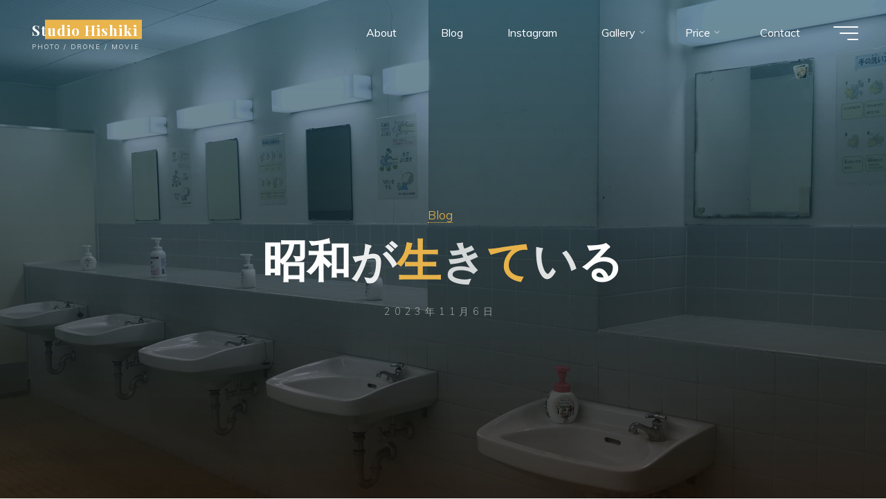

--- FILE ---
content_type: text/html; charset=UTF-8
request_url: https://studio-hishiki.com/2023/11/06/%E6%98%AD%E5%92%8C%E3%81%8C%E7%94%9F%E3%81%8D%E3%81%A6%E3%81%84%E3%82%8B/
body_size: 18997
content:
<!DOCTYPE html><html lang="ja"><head><meta name="viewport" content="width=device-width, user-scalable=yes, initial-scale=1.0"><meta http-equiv="X-UA-Compatible" content="IE=edge" /><meta charset="UTF-8"><link rel="profile" href="http://gmpg.org/xfn/11"><title>昭和が生きている &#8211; Studio Hishiki</title><meta name='robots' content='max-image-preview:large' />  <script defer id="google_gtagjs-js-consent-mode-data-layer" src="[data-uri]"></script> <link rel='dns-prefetch' href='//webfonts.sakura.ne.jp' /><link rel='dns-prefetch' href='//www.googletagmanager.com' /><link rel='dns-prefetch' href='//fonts.googleapis.com' /><link rel="alternate" type="application/rss+xml" title="Studio Hishiki &raquo; フィード" href="https://studio-hishiki.com/feed/" /><link rel="alternate" type="application/rss+xml" title="Studio Hishiki &raquo; コメントフィード" href="https://studio-hishiki.com/comments/feed/" /><link rel="alternate" title="oEmbed (JSON)" type="application/json+oembed" href="https://studio-hishiki.com/wp-json/oembed/1.0/embed?url=https%3A%2F%2Fstudio-hishiki.com%2F2023%2F11%2F06%2F%25e6%2598%25ad%25e5%2592%258c%25e3%2581%258c%25e7%2594%259f%25e3%2581%258d%25e3%2581%25a6%25e3%2581%2584%25e3%2582%258b%2F" /><link rel="alternate" title="oEmbed (XML)" type="text/xml+oembed" href="https://studio-hishiki.com/wp-json/oembed/1.0/embed?url=https%3A%2F%2Fstudio-hishiki.com%2F2023%2F11%2F06%2F%25e6%2598%25ad%25e5%2592%258c%25e3%2581%258c%25e7%2594%259f%25e3%2581%258d%25e3%2581%25a6%25e3%2581%2584%25e3%2582%258b%2F&#038;format=xml" /><style id='wp-img-auto-sizes-contain-inline-css'>img:is([sizes=auto i],[sizes^="auto," i]){contain-intrinsic-size:3000px 1500px}
/*# sourceURL=wp-img-auto-sizes-contain-inline-css */</style><style id='wp-emoji-styles-inline-css'>img.wp-smiley, img.emoji {
		display: inline !important;
		border: none !important;
		box-shadow: none !important;
		height: 1em !important;
		width: 1em !important;
		margin: 0 0.07em !important;
		vertical-align: -0.1em !important;
		background: none !important;
		padding: 0 !important;
	}
/*# sourceURL=wp-emoji-styles-inline-css */</style><style id='wp-block-library-inline-css'>:root{--wp-block-synced-color:#7a00df;--wp-block-synced-color--rgb:122,0,223;--wp-bound-block-color:var(--wp-block-synced-color);--wp-editor-canvas-background:#ddd;--wp-admin-theme-color:#007cba;--wp-admin-theme-color--rgb:0,124,186;--wp-admin-theme-color-darker-10:#006ba1;--wp-admin-theme-color-darker-10--rgb:0,107,160.5;--wp-admin-theme-color-darker-20:#005a87;--wp-admin-theme-color-darker-20--rgb:0,90,135;--wp-admin-border-width-focus:2px}@media (min-resolution:192dpi){:root{--wp-admin-border-width-focus:1.5px}}.wp-element-button{cursor:pointer}:root .has-very-light-gray-background-color{background-color:#eee}:root .has-very-dark-gray-background-color{background-color:#313131}:root .has-very-light-gray-color{color:#eee}:root .has-very-dark-gray-color{color:#313131}:root .has-vivid-green-cyan-to-vivid-cyan-blue-gradient-background{background:linear-gradient(135deg,#00d084,#0693e3)}:root .has-purple-crush-gradient-background{background:linear-gradient(135deg,#34e2e4,#4721fb 50%,#ab1dfe)}:root .has-hazy-dawn-gradient-background{background:linear-gradient(135deg,#faaca8,#dad0ec)}:root .has-subdued-olive-gradient-background{background:linear-gradient(135deg,#fafae1,#67a671)}:root .has-atomic-cream-gradient-background{background:linear-gradient(135deg,#fdd79a,#004a59)}:root .has-nightshade-gradient-background{background:linear-gradient(135deg,#330968,#31cdcf)}:root .has-midnight-gradient-background{background:linear-gradient(135deg,#020381,#2874fc)}:root{--wp--preset--font-size--normal:16px;--wp--preset--font-size--huge:42px}.has-regular-font-size{font-size:1em}.has-larger-font-size{font-size:2.625em}.has-normal-font-size{font-size:var(--wp--preset--font-size--normal)}.has-huge-font-size{font-size:var(--wp--preset--font-size--huge)}.has-text-align-center{text-align:center}.has-text-align-left{text-align:left}.has-text-align-right{text-align:right}.has-fit-text{white-space:nowrap!important}#end-resizable-editor-section{display:none}.aligncenter{clear:both}.items-justified-left{justify-content:flex-start}.items-justified-center{justify-content:center}.items-justified-right{justify-content:flex-end}.items-justified-space-between{justify-content:space-between}.screen-reader-text{border:0;clip-path:inset(50%);height:1px;margin:-1px;overflow:hidden;padding:0;position:absolute;width:1px;word-wrap:normal!important}.screen-reader-text:focus{background-color:#ddd;clip-path:none;color:#444;display:block;font-size:1em;height:auto;left:5px;line-height:normal;padding:15px 23px 14px;text-decoration:none;top:5px;width:auto;z-index:100000}html :where(.has-border-color){border-style:solid}html :where([style*=border-top-color]){border-top-style:solid}html :where([style*=border-right-color]){border-right-style:solid}html :where([style*=border-bottom-color]){border-bottom-style:solid}html :where([style*=border-left-color]){border-left-style:solid}html :where([style*=border-width]){border-style:solid}html :where([style*=border-top-width]){border-top-style:solid}html :where([style*=border-right-width]){border-right-style:solid}html :where([style*=border-bottom-width]){border-bottom-style:solid}html :where([style*=border-left-width]){border-left-style:solid}html :where(img[class*=wp-image-]){height:auto;max-width:100%}:where(figure){margin:0 0 1em}html :where(.is-position-sticky){--wp-admin--admin-bar--position-offset:var(--wp-admin--admin-bar--height,0px)}@media screen and (max-width:600px){html :where(.is-position-sticky){--wp-admin--admin-bar--position-offset:0px}}

/*# sourceURL=wp-block-library-inline-css */</style><style id='global-styles-inline-css'>:root{--wp--preset--aspect-ratio--square: 1;--wp--preset--aspect-ratio--4-3: 4/3;--wp--preset--aspect-ratio--3-4: 3/4;--wp--preset--aspect-ratio--3-2: 3/2;--wp--preset--aspect-ratio--2-3: 2/3;--wp--preset--aspect-ratio--16-9: 16/9;--wp--preset--aspect-ratio--9-16: 9/16;--wp--preset--color--black: #000000;--wp--preset--color--cyan-bluish-gray: #abb8c3;--wp--preset--color--white: #ffffff;--wp--preset--color--pale-pink: #f78da7;--wp--preset--color--vivid-red: #cf2e2e;--wp--preset--color--luminous-vivid-orange: #ff6900;--wp--preset--color--luminous-vivid-amber: #fcb900;--wp--preset--color--light-green-cyan: #7bdcb5;--wp--preset--color--vivid-green-cyan: #00d084;--wp--preset--color--pale-cyan-blue: #8ed1fc;--wp--preset--color--vivid-cyan-blue: #0693e3;--wp--preset--color--vivid-purple: #9b51e0;--wp--preset--color--accent-1: #E9B44C;--wp--preset--color--accent-2: #0F8B8D;--wp--preset--color--headings: #162521;--wp--preset--color--sitetext: #707070;--wp--preset--color--sitebg: #FFFFFF;--wp--preset--gradient--vivid-cyan-blue-to-vivid-purple: linear-gradient(135deg,rgb(6,147,227) 0%,rgb(155,81,224) 100%);--wp--preset--gradient--light-green-cyan-to-vivid-green-cyan: linear-gradient(135deg,rgb(122,220,180) 0%,rgb(0,208,130) 100%);--wp--preset--gradient--luminous-vivid-amber-to-luminous-vivid-orange: linear-gradient(135deg,rgb(252,185,0) 0%,rgb(255,105,0) 100%);--wp--preset--gradient--luminous-vivid-orange-to-vivid-red: linear-gradient(135deg,rgb(255,105,0) 0%,rgb(207,46,46) 100%);--wp--preset--gradient--very-light-gray-to-cyan-bluish-gray: linear-gradient(135deg,rgb(238,238,238) 0%,rgb(169,184,195) 100%);--wp--preset--gradient--cool-to-warm-spectrum: linear-gradient(135deg,rgb(74,234,220) 0%,rgb(151,120,209) 20%,rgb(207,42,186) 40%,rgb(238,44,130) 60%,rgb(251,105,98) 80%,rgb(254,248,76) 100%);--wp--preset--gradient--blush-light-purple: linear-gradient(135deg,rgb(255,206,236) 0%,rgb(152,150,240) 100%);--wp--preset--gradient--blush-bordeaux: linear-gradient(135deg,rgb(254,205,165) 0%,rgb(254,45,45) 50%,rgb(107,0,62) 100%);--wp--preset--gradient--luminous-dusk: linear-gradient(135deg,rgb(255,203,112) 0%,rgb(199,81,192) 50%,rgb(65,88,208) 100%);--wp--preset--gradient--pale-ocean: linear-gradient(135deg,rgb(255,245,203) 0%,rgb(182,227,212) 50%,rgb(51,167,181) 100%);--wp--preset--gradient--electric-grass: linear-gradient(135deg,rgb(202,248,128) 0%,rgb(113,206,126) 100%);--wp--preset--gradient--midnight: linear-gradient(135deg,rgb(2,3,129) 0%,rgb(40,116,252) 100%);--wp--preset--font-size--small: 10px;--wp--preset--font-size--medium: 20px;--wp--preset--font-size--large: 25px;--wp--preset--font-size--x-large: 42px;--wp--preset--font-size--normal: 16px;--wp--preset--font-size--larger: 40px;--wp--preset--spacing--20: 0.44rem;--wp--preset--spacing--30: 0.67rem;--wp--preset--spacing--40: 1rem;--wp--preset--spacing--50: 1.5rem;--wp--preset--spacing--60: 2.25rem;--wp--preset--spacing--70: 3.38rem;--wp--preset--spacing--80: 5.06rem;--wp--preset--shadow--natural: 6px 6px 9px rgba(0, 0, 0, 0.2);--wp--preset--shadow--deep: 12px 12px 50px rgba(0, 0, 0, 0.4);--wp--preset--shadow--sharp: 6px 6px 0px rgba(0, 0, 0, 0.2);--wp--preset--shadow--outlined: 6px 6px 0px -3px rgb(255, 255, 255), 6px 6px rgb(0, 0, 0);--wp--preset--shadow--crisp: 6px 6px 0px rgb(0, 0, 0);}:where(.is-layout-flex){gap: 0.5em;}:where(.is-layout-grid){gap: 0.5em;}body .is-layout-flex{display: flex;}.is-layout-flex{flex-wrap: wrap;align-items: center;}.is-layout-flex > :is(*, div){margin: 0;}body .is-layout-grid{display: grid;}.is-layout-grid > :is(*, div){margin: 0;}:where(.wp-block-columns.is-layout-flex){gap: 2em;}:where(.wp-block-columns.is-layout-grid){gap: 2em;}:where(.wp-block-post-template.is-layout-flex){gap: 1.25em;}:where(.wp-block-post-template.is-layout-grid){gap: 1.25em;}.has-black-color{color: var(--wp--preset--color--black) !important;}.has-cyan-bluish-gray-color{color: var(--wp--preset--color--cyan-bluish-gray) !important;}.has-white-color{color: var(--wp--preset--color--white) !important;}.has-pale-pink-color{color: var(--wp--preset--color--pale-pink) !important;}.has-vivid-red-color{color: var(--wp--preset--color--vivid-red) !important;}.has-luminous-vivid-orange-color{color: var(--wp--preset--color--luminous-vivid-orange) !important;}.has-luminous-vivid-amber-color{color: var(--wp--preset--color--luminous-vivid-amber) !important;}.has-light-green-cyan-color{color: var(--wp--preset--color--light-green-cyan) !important;}.has-vivid-green-cyan-color{color: var(--wp--preset--color--vivid-green-cyan) !important;}.has-pale-cyan-blue-color{color: var(--wp--preset--color--pale-cyan-blue) !important;}.has-vivid-cyan-blue-color{color: var(--wp--preset--color--vivid-cyan-blue) !important;}.has-vivid-purple-color{color: var(--wp--preset--color--vivid-purple) !important;}.has-black-background-color{background-color: var(--wp--preset--color--black) !important;}.has-cyan-bluish-gray-background-color{background-color: var(--wp--preset--color--cyan-bluish-gray) !important;}.has-white-background-color{background-color: var(--wp--preset--color--white) !important;}.has-pale-pink-background-color{background-color: var(--wp--preset--color--pale-pink) !important;}.has-vivid-red-background-color{background-color: var(--wp--preset--color--vivid-red) !important;}.has-luminous-vivid-orange-background-color{background-color: var(--wp--preset--color--luminous-vivid-orange) !important;}.has-luminous-vivid-amber-background-color{background-color: var(--wp--preset--color--luminous-vivid-amber) !important;}.has-light-green-cyan-background-color{background-color: var(--wp--preset--color--light-green-cyan) !important;}.has-vivid-green-cyan-background-color{background-color: var(--wp--preset--color--vivid-green-cyan) !important;}.has-pale-cyan-blue-background-color{background-color: var(--wp--preset--color--pale-cyan-blue) !important;}.has-vivid-cyan-blue-background-color{background-color: var(--wp--preset--color--vivid-cyan-blue) !important;}.has-vivid-purple-background-color{background-color: var(--wp--preset--color--vivid-purple) !important;}.has-black-border-color{border-color: var(--wp--preset--color--black) !important;}.has-cyan-bluish-gray-border-color{border-color: var(--wp--preset--color--cyan-bluish-gray) !important;}.has-white-border-color{border-color: var(--wp--preset--color--white) !important;}.has-pale-pink-border-color{border-color: var(--wp--preset--color--pale-pink) !important;}.has-vivid-red-border-color{border-color: var(--wp--preset--color--vivid-red) !important;}.has-luminous-vivid-orange-border-color{border-color: var(--wp--preset--color--luminous-vivid-orange) !important;}.has-luminous-vivid-amber-border-color{border-color: var(--wp--preset--color--luminous-vivid-amber) !important;}.has-light-green-cyan-border-color{border-color: var(--wp--preset--color--light-green-cyan) !important;}.has-vivid-green-cyan-border-color{border-color: var(--wp--preset--color--vivid-green-cyan) !important;}.has-pale-cyan-blue-border-color{border-color: var(--wp--preset--color--pale-cyan-blue) !important;}.has-vivid-cyan-blue-border-color{border-color: var(--wp--preset--color--vivid-cyan-blue) !important;}.has-vivid-purple-border-color{border-color: var(--wp--preset--color--vivid-purple) !important;}.has-vivid-cyan-blue-to-vivid-purple-gradient-background{background: var(--wp--preset--gradient--vivid-cyan-blue-to-vivid-purple) !important;}.has-light-green-cyan-to-vivid-green-cyan-gradient-background{background: var(--wp--preset--gradient--light-green-cyan-to-vivid-green-cyan) !important;}.has-luminous-vivid-amber-to-luminous-vivid-orange-gradient-background{background: var(--wp--preset--gradient--luminous-vivid-amber-to-luminous-vivid-orange) !important;}.has-luminous-vivid-orange-to-vivid-red-gradient-background{background: var(--wp--preset--gradient--luminous-vivid-orange-to-vivid-red) !important;}.has-very-light-gray-to-cyan-bluish-gray-gradient-background{background: var(--wp--preset--gradient--very-light-gray-to-cyan-bluish-gray) !important;}.has-cool-to-warm-spectrum-gradient-background{background: var(--wp--preset--gradient--cool-to-warm-spectrum) !important;}.has-blush-light-purple-gradient-background{background: var(--wp--preset--gradient--blush-light-purple) !important;}.has-blush-bordeaux-gradient-background{background: var(--wp--preset--gradient--blush-bordeaux) !important;}.has-luminous-dusk-gradient-background{background: var(--wp--preset--gradient--luminous-dusk) !important;}.has-pale-ocean-gradient-background{background: var(--wp--preset--gradient--pale-ocean) !important;}.has-electric-grass-gradient-background{background: var(--wp--preset--gradient--electric-grass) !important;}.has-midnight-gradient-background{background: var(--wp--preset--gradient--midnight) !important;}.has-small-font-size{font-size: var(--wp--preset--font-size--small) !important;}.has-medium-font-size{font-size: var(--wp--preset--font-size--medium) !important;}.has-large-font-size{font-size: var(--wp--preset--font-size--large) !important;}.has-x-large-font-size{font-size: var(--wp--preset--font-size--x-large) !important;}
/*# sourceURL=global-styles-inline-css */</style><style id='classic-theme-styles-inline-css'>/*! This file is auto-generated */
.wp-block-button__link{color:#fff;background-color:#32373c;border-radius:9999px;box-shadow:none;text-decoration:none;padding:calc(.667em + 2px) calc(1.333em + 2px);font-size:1.125em}.wp-block-file__button{background:#32373c;color:#fff;text-decoration:none}
/*# sourceURL=/wp-includes/css/classic-themes.min.css */</style><link rel='stylesheet' id='sass-basis-core-css' href='https://studio-hishiki.com/wp/wp-content/cache/autoptimize/autoptimize_single_c683dc0ea852d5dcd34317b8c047bd94.php?ver=1763743901' media='all' /><link rel='stylesheet' id='snow-monkey-editor-css' href='https://studio-hishiki.com/wp/wp-content/cache/autoptimize/autoptimize_single_ffea22b183f609dcb46fb1cd99fd05d0.php?ver=1763743901' media='all' /><link rel='stylesheet' id='snow-monkey-editor@front-css' href='https://studio-hishiki.com/wp/wp-content/cache/autoptimize/autoptimize_single_b29268ef78bedd3072b0c878e7200e72.php?ver=1763743901' media='all' /><link rel='stylesheet' id='snow-monkey-editor@view-css' href='https://studio-hishiki.com/wp/wp-content/cache/autoptimize/autoptimize_single_5409102eba7a2c43161079f243069160.php?ver=1763743901' media='all' /><link rel='stylesheet' id='bravada-themefonts-css' href='https://studio-hishiki.com/wp/wp-content/cache/autoptimize/autoptimize_single_88d9c8a5e67d04fc537d762e8b0b5ebb.php?ver=1.2.0' media='all' /><link rel='stylesheet' id='bravada-googlefonts-css' href='//fonts.googleapis.com/css?family=Muli%3A%7CPlayfair+Display%3A%7CMuli%3A100%2C200%2C300%2C400%2C500%2C600%2C700%2C800%2C900%7CPlayfair+Display%3A700&#038;ver=1.2.0' media='all' /><link rel='stylesheet' id='bravada-main-css' href='https://studio-hishiki.com/wp/wp-content/cache/autoptimize/autoptimize_single_0bea1d85aed8886f313a8494cce197d1.php?ver=1.2.0' media='all' /><style id='bravada-main-inline-css'>body:not(.bravada-landing-page) #container, #colophon-inside, .footer-inside, #breadcrumbs-container-inside { margin: 0 auto; max-width: 1240px; } body:not(.bravada-landing-page) #container { max-width: calc( 1240px - 4em ); } #primary { width: 320px; } #secondary { width: 300px; } #container.one-column .main { width: 100%; } #container.two-columns-right #secondary { float: right; } #container.two-columns-right .main, .two-columns-right #breadcrumbs { width: calc( 100% - 300px ); float: left; } #container.two-columns-left #primary { float: left; } #container.two-columns-left .main, .two-columns-left #breadcrumbs { width: calc( 100% - 320px ); float: right; } #container.three-columns-right #primary, #container.three-columns-left #primary, #container.three-columns-sided #primary { float: left; } #container.three-columns-right #secondary, #container.three-columns-left #secondary, #container.three-columns-sided #secondary { float: left; } #container.three-columns-right #primary, #container.three-columns-left #secondary { margin-left: 0%; margin-right: 0%; } #container.three-columns-right .main, .three-columns-right #breadcrumbs { width: calc( 100% - 620px ); float: left; } #container.three-columns-left .main, .three-columns-left #breadcrumbs { width: calc( 100% - 620px ); float: right; } #container.three-columns-sided #secondary { float: right; } #container.three-columns-sided .main, .three-columns-sided #breadcrumbs { width: calc( 100% - 620px ); float: right; } .three-columns-sided #breadcrumbs { margin: 0 calc( 0% + 300px ) 0 -1920px; } html { font-family: Muli; font-size: 16px; font-weight: 400; line-height: 1.8; ; } #site-title { font-family: Playfair Display; font-size: 1.3em; font-weight: 700; } #site-text { ; } nav#mobile-menu #mobile-nav a { font-family: Playfair Display; font-size: 2.5em; font-weight: 700; font-size: clamp(1.3rem, 5vw, 2.5em); ; } nav#mobile-menu #mobile-nav ul.sub-menu a { font-size: clamp(1.1rem, 4vw, 2em); } nav#mobile-menu input[type=search] { font-family: Playfair Display; } .widget-title, #comments-title, #reply-title, .related-posts .related-main-title, .main .author-info .page-title { font-family: Playfair Display; font-size: 1.2em; font-weight: 700; line-height: 2; margin-bottom: 0.5em; ; } .widget-title::after, #comments-title::after, #reply-title::after, .related-posts .related-main-title::after { margin-bottom: 0.5em; } .widget-container { font-family: Muli; font-size: 1em; font-weight: 400; } .widget-container ul li { line-height: 1.8; ; } .entry-title, .main .page-title { font-family: Playfair Display; font-size: 1.7em; font-weight: 700; ; } body:not(.single) .entry-meta > span { font-family: Muli; font-size: 1em; font-weight: 300; ; } /* single post titles/metas */ #header-page-title .entry-title, .singular-title, .lp-staticslider .staticslider-caption-title, .seriousslider-theme .seriousslider-caption-title { font-family: Playfair Display; font-size: 5em; font-weight: 700; font-size: clamp(2.5em, 5vw, 5em ); line-height: 1.3; ; } .single .entry-meta > span { font-family: Muli; font-size: 1.1em; font-weight: 300; ; } h1 { font-size: 2.33em; } h2 { font-size: 2.06em; } h3 { font-size: 1.79em; } h4 { font-size: 1.52em; } h5 { font-size: 1.25em; } h6 { font-size: 0.98em; } h1, h2, h3, h4 { font-family: Playfair Display; font-weight: 700; ; } .entry-content h1, .entry-summary h1, .entry-content h2, .entry-summary h2, .entry-content h3, .entry-summary h3, .entry-content h4, .entry-summary h4, .entry-content h5, .entry-summary h5, .entry-content h6, .entry-summary h6 { line-height: 1.2; margin-bottom: 0.5em; } .lp-section-header .lp-section-desc, .lp-box-title, .lp-tt-title, #nav-fixed a + a, #nav-below span, .lp-blocks.lp-blocks1 .lp-block .lp-block-readmore { font-family: Playfair Display; } .lp-section-header .lp-section-title { font-family: Muli; } blockquote cite { font-family: Muli; } :root { --bravada-accent-1: #E9B44C; --bravada-accent-2: #0F8B8D; } .bravada-accent-1 { color: #E9B44C; } .bravada-accent-2 { color: #0F8B8D; } .bravada-accent-1-bg { background-color: #E9B44C; } .bravada-accent-2-bg { background-color: #0F8B8D; } body { color: #707070; background-color: #F3F7F6; } .lp-staticslider .staticslider-caption-text a { color: #FFFFFF; } #site-header-main, .menu-search-animated .searchform input[type="search"], #access .menu-search-animated .searchform, .site-header-bottom-fixed, .bravada-over-menu .site-header-bottom.header-fixed .site-header-bottom-fixed { background-color: #FFFFFF; } .bravada-over-menu .site-header-bottom-fixed { background: transparent; } .bravada-over-menu .header-fixed.site-header-bottom #site-title a, .bravada-over-menu .header-fixed.site-header-bottom #site-description { color: #E9B44C; } .bravada-over-menu #site-title a, .bravada-over-menu #site-description, .bravada-over-menu #access > div > ul > li, .bravada-over-menu #access > div > ul > li > a, .bravada-over-menu .site-header-bottom:not(.header-fixed) #nav-toggle, #breadcrumbs-container span, #breadcrumbs-container a, #breadcrumbs-container i { color: #FFFFFF; } #bmobile #site-title a { color: #E9B44C; } #site-title a::before { background: #E9B44C; } body:not(.bravada-over-menu) .site-header-bottom #site-title a::before, .bravada-over-menu .header-fixed.site-header-bottom #site-title a::before { background: #0F8B8D; } body:not(.bravada-over-menu) .site-header-bottom #site-title a:hover { color: #E9B44C; } #site-title a:hover::before { background: #0F8B8D; } #access > div > ul > li, #access > div > ul > li > a, .bravada-over-menu .header-fixed.site-header-bottom #access > div > ul > li:not([class*='current']), .bravada-over-menu .header-fixed.site-header-bottom #access > div > ul > li:not([class*='current']) > a { color: #444444; } .hamburger span { background-color: #444444; } #mobile-menu, nav#mobile-menu #mobile-nav a { color: #FFFFFF; } nav#mobile-menu #mobile-nav > li.current_page_item > a, nav#mobile-menu #mobile-nav > li.current-menu-item > a, nav#mobile-menu #mobile-nav > li.current_page_ancestor > a, nav#mobile-menu #mobile-nav > li.current-menu-ancestor > a, nav#mobile-menu #mobile-nav a:hover { color: #E9B44C; } nav#mobile-menu { color: #FFFFFF; background-color: #066664; } #mobile-nav .searchform input[type="search"] { border-color: #FFFFFF; } .burgermenu-active.bravada-over-menu .site-header-bottom.header-fixed .site-header-bottom-fixed { background-color: transparent; } .burgermenu-active.bravada-over-menu .site-header-bottom .hamburger span { background-color: #FFFFFF; } .bravada-over-menu:not(.burgermenu-active) .site-header-bottom:not(.header-fixed) .hamburger span { background-color: #FFFFFF; } .bravada-over-menu .header-fixed.site-header-bottom .side-section-element.widget_cryout_socials a:hover::before, .side-section-element.widget_cryout_socials a:hover::before { color: #FFFFFF; } #access ul.sub-menu li a, #access ul.children li a, .topmenu ul li a { color: #FFFFFF; } #access ul.sub-menu li a, #access ul.children li a { background-color: #066664; } #access ul.sub-menu li a:hover, #access ul.children li a:hover { color: #E9B44C; } #access > div > ul > li.current_page_item > a, #access > div > ul > li.current-menu-item > a, #access > div > ul > li.current_page_ancestor > a, #access > div > ul > li.current-menu-ancestor > a, .bravada-over-menu .header-fixed.site-header-bottom #access > div > ul > li > a { color: #e9b44c; } #access ul.children > li.current_page_item > a, #access ul.sub-menu > li.current-menu-item > a, #access ul.children > li.current_page_ancestor > a, #access ul.sub-menu > li.current-menu-ancestor > a { opacity: 0.95; } #access > div > ul ul > li a:not(:only-child)::after { border-left-color: #066664; } #access > div > ul > li > ul::before { border-bottom-color: #066664; } #access ul li.special1 > a { background-color: #f0f0f0; } #access ul li.special2 > a { background-color: #444444; color: #FFFFFF; } #access ul li.accent1 > a { background-color: #E9B44C; color: #FFFFFF; } #access ul li.accent2 > a { background-color: #0F8B8D; color: #FFFFFF; } #access ul li.accent1 > a:hover, #access ul li.accent2 > a:hover { color: #FFFFFF; } #access > div > ul > li.accent1 > a > span::before, #access > div > ul > li.accent2 > a > span::before { background-color: #FFFFFF; } article.hentry, body:not(.blog):not(.page-template-template-blog):not(.archive):not(.search) #container:not(.bravada-landing-page) .main, body.bravada-boxed-layout:not(.bravada-landing-page) #container { background-color: #FFFFFF; } .pagination span { color: #0F8B8D; } .pagination a:hover { background-color: #E9B44C; color: #FFFFFF; } #header-overlay, .lp-staticslider::after, .seriousslider-theme .item::after { background-color: #08415c; background: -webkit-linear-gradient( 90deg, #08415c 0%, #1c110a 100%); background: linear-gradient( 180deg, #08415c 0%, #1c110a 100%); opacity: 0.6; pointer-events: none; } #header-page-title #header-page-title-inside, #header-page-title .entry-title, #header-page-title .entry-meta span, #header-page-title .entry-meta a, #header-page-title .entry-meta time, #header-page-title .entry-meta .icon-metas::before, #header-page-title .byline, #header-page-title #breadcrumbs-nav, .lp-staticslider .staticslider-caption-inside, .seriousslider-theme .seriousslider-caption-inside { color: #FFFFFF; } #colophon, #footer { background-color: #1e3231; color: #DBDBDB; } .post-thumbnail-container .featured-image-overlay::before { background-color: #E9B44C; background: -webkit-gradient(linear, left top, left bottom, from(#E9B44C), to(#0F8B8D)); background: linear-gradient(to bottom, #E9B44C, #0F8B8D); } .post-thumbnail-container .featured-image-overlay::after { background-color: #E9B44C; background: -webkit-gradient(linear, left top, left bottom, from(#E9B44C), to(#0F8B8D)); background: linear-gradient(to bottom, #0F8B8D, #E9B44C); } .main #content-masonry .post-thumbnail-container:hover + .entry-after-image .entry-title a { color: #E9B44C; } @media (max-width: 720px) { .bravada-magazine-one .main #content-masonry .post-thumbnail-container + .entry-after-image { background-color: #FFFFFF; } } .entry-title a:active, .entry-title a:hover { color: #E9B44C; } span.entry-format { color: #E9B44C; } .main #content-masonry .format-link .entry-content a { background-color: #E9B44C; color: #FFFFFF; } .main #content-masonry .format-link::after { color: #FFFFFF; } .cryout article.hentry.format-image, .cryout article.hentry.format-audio, .cryout article.hentry.format-video { background-color: #ffffff; } .format-aside, .format-quote { border-color: #eeeeee; } .single .author-info { border-color: #eeeeee; } .entry-content h5, .entry-content h6, .lp-text-content h5, .lp-text-content h6 { color: #0F8B8D; } .entry-content blockquote::before, .entry-content blockquote::after { color: rgba(112,112,112,0.2); } .entry-content h1, .entry-content h2, .entry-content h3, .entry-content h4, .lp-text-content h1, .lp-text-content h2, .lp-text-content h3, .lp-text-content h4 { color: #162521; } .entry-title, .page-title { color: #162521; } a { color: #E9B44C; } a:hover, .widget-area a, .entry-meta span a:hover, .comments-link a { color: #0F8B8D; } .comments-link a:hover, .widget-area a:hover { color: #E9B44C; } .socials a::before, .socials a:hover::before { color: #E9B44C; } .socials a::after, .socials a:hover::after { color: #0F8B8D; } .bravada-normalizedtags #content .tagcloud a { color: #FFFFFF; background-color: #E9B44C; } .bravada-normalizedtags #content .tagcloud a:hover { background-color: #0F8B8D; } #nav-fixed i { background-color: #dbdbdb; } #nav-fixed .nav-next:hover i, #nav-fixed .nav-previous:hover i { background-color: #0F8B8D; } #nav-fixed a:hover + a, #nav-fixed a + a:hover { background-color: rgba(15,139,141,1); } #nav-fixed i, #nav-fixed span { color: #FFFFFF; } button#toTop i::before { color: #E9B44C; } button#toTop i::after { color: #0F8B8D; } @media (max-width: 800px) { .cryout #footer-bottom .footer-inside { padding-top: 2.5em; } .cryout .footer-inside a#toTop { background-color: #E9B44C; color: #F3F7F6; } .cryout .footer-inside a#toTop:hover { opacity: 0.8;} } .entry-meta .icon-metas:before { color: #b5b5b5; } #site-title span a::before { width: calc(100% - 1.2em); } .bravada-caption-one .main .wp-caption .wp-caption-text { border-bottom-color: #eeeeee; } .bravada-caption-two .main .wp-caption .wp-caption-text { background-color: #f5f5f5; } .bravada-image-one .entry-content img[class*="align"], .bravada-image-one .entry-summary img[class*="align"], .bravada-image-two .entry-content img[class*='align'], .bravada-image-two .entry-summary img[class*='align'] { border-color: #eeeeee; } .bravada-image-five .entry-content img[class*='align'], .bravada-image-five .entry-summary img[class*='align'] { border-color: #E9B44C; } .entry-summary .excerpt-fade { background-image: linear-gradient(to left, #FFFFFF, transparent); } /* diffs */ span.edit-link a.post-edit-link, span.edit-link a.post-edit-link:hover, span.edit-link .icon-edit:before { color: #707070; } .searchform { border-color: #ebebeb; } .entry-meta span, .entry-meta a, .entry-utility span, .entry-utility a, .entry-meta time, #breadcrumbs-nav { color: #a7a7a7; } .main #content-masonry .post-thumbnail-container span.bl_categ, .main #content-masonry .post-thumbnail-container .comments-link { background-color: #FFFFFF; } .footermenu ul li span.sep { color: #E9B44C; } .entry-meta a::after, .entry-utility a::after { background: #0F8B8D; } #header-page-title .category-metas a { color: #E9B44C; } .entry-meta .author:hover .avatar { border-color: #E9B44C; } .animated-title span.cry-single.animated-letter, .animated-title span.cry-double.animated-letter { color: #E9B44C; } span.entry-sticky { color: #0F8B8D; } #commentform { } code, #nav-below .nav-previous a::before, #nav-below .nav-next a::before { background-color: #eeeeee; } #nav-below .nav-previous::after, #nav-below .nav-next::after { background-color: #E9B44C; } pre, .comment-author { border-color: #eeeeee; } .commentlist .comment-area, .commentlist .pingback { border-color: #f3f3f3; } .commentlist img.avatar { background-color: #FFFFFF; } .comment-meta a { color: #bfbfbf; } .commentlist .reply a, .commentlist .author-name, .commentlist .author-name a { background-color: #E9B44C; color: #FFFFFF; } .commentlist .reply a:hover { background-color: #0F8B8D; } select, input[type], textarea { color: #707070; background-color: #f5f5f5; } .sidey select { background-color: #FFFFFF; } .searchform .searchsubmit { background: #E9B44C; } .searchform:hover .searchsubmit { background: #0F8B8D; } .searchform input[type="search"], .searchform input[type="search"]:hover, .searchform input[type="search"]:focus { background-color: #FFFFFF; } input[type]:hover, textarea:hover, select:hover, input[type]:focus, textarea:focus, select:focus { border-color: #dcdcdc; } button, input[type="button"], input[type="submit"], input[type="reset"] { background-color: #E9B44C; color: #FFFFFF; } button:hover, input[type="button"]:hover, input[type="submit"]:hover, input[type="reset"]:hover { background-color: #0F8B8D; } .comment-form-author input, .comment-form-email input, .comment-form-url input, .comment-form-comment textarea { background-color: #f0f0f0; } .comment-form-author input:hover, .comment-form-email input:hover, .comment-form-url input:hover, .comment-form-comment textarea:hover, .comment-form-author input:focus, .comment-form-email input:focus, .comment-form-url input:focus, .comment-form-comment textarea:focus { background-color: #E9B44C; color: #FFFFFF; } .comment-form-author, .comment-form-email { border-color: #FFFFFF; } hr { background-color: #f0f0f0; } .cryout-preloader-inside .bounce1 { background-color: #E9B44C; } .cryout-preloader-inside .bounce2 { background-color: #0F8B8D; } .page-header.pad-container { background-color: #FFFFFF; } /* gutenberg */ .wp-block-image.alignwide { margin-left: calc( ( 0% + 4em ) * -1 ); margin-right: calc( ( 0% + 4em ) * -1 ); } .wp-block-image.alignwide img { width: calc( 100% + 8em ); max-width: calc( 100% + 8em ); } .has-accent-1-color, .has-accent-1-color:hover { color: #E9B44C; } .has-accent-2-color, .has-accent-2-color:hover { color: #0F8B8D; } .has-headings-color, .has-headings-color:hover { color: #162521; } .has-sitetext-color, .has-sitetext-color:hover { color: #707070; } .has-sitebg-color, .has-sitebg-color:hover { color: #FFFFFF; } .has-accent-1-background-color { background-color: #E9B44C; } .has-accent-2-background-color { background-color: #0F8B8D; } .has-headings-background-color { background-color: #162521; } .has-sitetext-background-color { background-color: #707070; } .has-sitebg-background-color { background-color: #FFFFFF; } .has-small-font-size { font-size: 13px; } .has-regular-font-size { font-size: 16px; } .has-large-font-size { font-size: 19px; } .has-larger-font-size { font-size: 23px; } .has-huge-font-size { font-size: 23px; } /* woocommerce */ .woocommerce-thumbnail-container .woocommerce-buttons-container a, .woocommerce-page #respond input#submit.alt, .woocommerce a.button.alt, .woocommerce-page button.button.alt, .woocommerce input.button.alt, .woocommerce #respond input#submit, .woocommerce a.button, .woocommerce button.button, .woocommerce input.button { } .woocommerce ul.products li.product .woocommerce-loop-category__title, .woocommerce ul.products li.product .woocommerce-loop-product__title, .woocommerce ul.products li.product h3, .woocommerce div.product .product_title, .woocommerce .woocommerce-tabs h2 { font-family: Muli; } .woocommerce ul.products li.product .woocommerce-loop-category__title, .woocommerce ul.products li.product .woocommerce-loop-product__title, .woocommerce ul.products li.product h3, .woocommerce .star-rating { color: #0F8B8D; } .woocommerce #respond input#submit, .woocommerce a.button, .woocommerce button.button, .woocommerce input.button { background-color: #E9B44C; color: #FFFFFF; line-height: 1.8; } .woocommerce #respond input#submit:hover, .woocommerce a.button:hover, .woocommerce button.button:hover, .woocommerce input.button:hover { background-color: #0f8b8d; color: #FFFFFF; } .woocommerce-page #respond input#submit.alt, .woocommerce a.button.alt, .woocommerce-page button.button.alt, .woocommerce input.button.alt { color: #E9B44C; line-height: 1.8; } .woocommerce-page #respond input#submit.alt::after, .woocommerce a.button.alt::after, .woocommerce-page button.button.alt::after, .woocommerce input.button.alt::after { content: ""; position: absolute; left: 0; top: 0; width: 100%; height: 100%; outline: 2px solid; -webkit-transition: .3s ease all; transition: .3s ease all; } .woocommerce-page #respond input#submit.alt:hover::after, .woocommerce a.button.alt:hover::after, .woocommerce-page button.button.alt:hover::after, .woocommerce input.button.alt:hover::after { opacity: 0; -webkit-transform: scale(1.2, 1.4); transform: scale(1.2, 1.4); } .woocommerce-page #respond input#submit.alt:hover, .woocommerce a.button.alt:hover, .woocommerce-page button.button.alt:hover, .woocommerce input.button.alt:hover { color: #0F8B8D; } .woocommerce div.product .woocommerce-tabs ul.tabs li.active { border-bottom-color: #FFFFFF; } .woocommerce #respond input#submit.alt.disabled, .woocommerce #respond input#submit.alt.disabled:hover, .woocommerce #respond input#submit.alt:disabled, .woocommerce #respond input#submit.alt:disabled:hover, .woocommerce #respond input#submit.alt[disabled]:disabled, .woocommerce #respond input#submit.alt[disabled]:disabled:hover, .woocommerce a.button.alt.disabled, .woocommerce a.button.alt.disabled:hover, .woocommerce a.button.alt:disabled, .woocommerce a.button.alt:disabled:hover, .woocommerce a.button.alt[disabled]:disabled, .woocommerce a.button.alt[disabled]:disabled:hover, .woocommerce button.button.alt.disabled, .woocommerce button.button.alt.disabled:hover, .woocommerce button.button.alt:disabled, .woocommerce button.button.alt:disabled:hover, .woocommerce button.button.alt[disabled]:disabled, .woocommerce button.button.alt[disabled]:disabled:hover, .woocommerce input.button.alt.disabled, .woocommerce input.button.alt.disabled:hover, .woocommerce input.button.alt:disabled, .woocommerce input.button.alt:disabled:hover, .woocommerce input.button.alt[disabled]:disabled, .woocommerce input.button.alt[disabled]:disabled:hover { background-color: #0F8B8D; color: #fff; } .woocommerce div.product .product_title, .woocommerce ul.products li.product .price, .woocommerce div.product p.price, .woocommerce div.product span.price { color: #0f8b8d} .woocommerce .quantity .qty { background-color: #eeeeee; } .woocommerce-checkout #payment { background: #f5f5f5; } .woocommerce .widget_price_filter .ui-slider .ui-slider-handle { background: #0f8b8d; } .woocommerce div.product .products > h2, .woocommerce .cart-collaterals h2 { font-family: Playfair Display; font-size: 1.2em; font-weight: 700; line-height: 2; ; } .woocommerce div.product .products > h2::after, .woocommerce .cart-collaterals h2::after { background-color: #E9B44C ; } .main .entry-content, .main .entry-summary { text-align: inherit; } .main p, .main ul, .main ol, .main dd, .main pre, .main hr { margin-bottom: 1em; } .main .entry-content p { text-indent: 0em; } .main a.post-featured-image { background-position: center center; } #header-widget-area { width: 33%; right: 10px; } .bravada-striped-table .main thead th, .bravada-bordered-table .main thead th, .bravada-striped-table .main td, .bravada-striped-table .main th, .bravada-bordered-table .main th, .bravada-bordered-table .main td { border-color: #e9e9e9; } .bravada-clean-table .main th, .bravada-striped-table .main tr:nth-child(even) td, .bravada-striped-table .main tr:nth-child(even) th { background-color: #f8f8f8; } .bravada-cropped-featured .main .post-thumbnail-container { height: 300px; } .bravada-responsive-featured .main .post-thumbnail-container { max-height: 300px; height: auto; } article.hentry .article-inner, #content-masonry article.hentry .article-inner { padding: 0%; } .site-header-bottom { height:75px; } .site-header-bottom .site-header-inside { height:75px; } .menu-search-animated, .menu-burger, #sheader-container, .identity, #nav-toggle { height: 75px; line-height: 75px; } #access div > ul > li > a, #access ul li[class*="icon"]::before { line-height:75px; } nav#mobile-menu { padding-top: 85px; } body.admin-bar nav#mobile-menu { padding-top: 117px; } #branding { height: 75px; } .bravada-responsive-headerimage #masthead #header-image-main-inside { max-height: 1080px; } .bravada-cropped-headerimage #masthead #header-image-main-inside { height: 1080px; } #site-description { display: block; } #header-widget-area { top: 85px; } .bravada-landing-page .lp-blocks-inside, .bravada-landing-page .lp-boxes-inside, .bravada-landing-page .lp-text-inside, .bravada-landing-page .lp-posts-inside, .bravada-landing-page .lp-page-inside, .bravada-landing-page .lp-section-header, .bravada-landing-page .content-widget { max-width: 1240px; } @media (min-width: 960px) { .bravada-landing-page .lp-blocks.lp-blocks1 .lp-blocks-inside { max-width: calc(1240px - 5em); background-color: #FFFFFF; } } #header-page-title #header-page-title-inside, .lp-staticslider .staticslider-caption, .seriousslider.seriousslider-theme .seriousslider-caption { max-width: 1240px; max-width: 85%; padding-top: 85px; } @media (max-width: 1024px) { #header-page-title #header-page-title-inside, .lp-staticslider .staticslider-caption, .seriousslider.seriousslider-theme .seriousslider-caption { max-width: 100%; } } .bravada-landing-page .content-widget { margin: 0 auto; } a.staticslider-button, .seriousslider-theme .seriousslider-caption-buttons a { background-color: #E9B44C; } a.staticslider-button:hover, .seriousslider-theme .seriousslider-caption-buttons a:hover { background-color: #0F8B8D; } .widget-title, #comments-title, #reply-title, .related-posts .related-main-title, .main .page-title, #nav-below em, .lp-text .lp-text-title, .lp-boxes-animated .lp-box-title { background-image: linear-gradient(to bottom, rgba(233,180,76,0.4) 0%, rgba(233,180,76,0.4) 100%); } .lp-slider { background-color: #F9F7F5; } .lp-blocks { background-color: #F9F7F5; } .lp-boxes { background-color: #F8F8F8; } .lp-boxes .lp-boxes-inside::before { background-color: #E9B44C ; } .lp-boxes ~ .lp-boxes .lp-boxes-inside::before { background-color: #0F8B8D ; } .lp-boxes ~ .lp-boxes ~ .lp-boxes .lp-boxes-inside::before { background-color: #E9B44C ; } .lp-text { background-color: #EEEBE9; } #lp-posts, #lp-page { background-color: #F3F7F6; } .lp-block { background-color: #FFFFFF; } .lp-block i[class^="blicon"]::before { color: #0F8B8D; } .lp-block .lp-block-title, .lp-text .lp-text-title { color: #162521; } .lp-block .lp-block-title::after { background-color: #E9B44C; } .lp-blocks1 .lp-block i[class^="blicon"] +i[class^="blicon"]::before { color: #0F8B8D; } .lp-block-readmore { color: #c0c0c0; } .lp-block-readmore:hover { color: #E9B44C; } .lp-text-title { color: #0F8B8D; } .lp-text-inside .lp-text-background { background-color: #FFFFFF; } .lp-boxes .lp-box { background-color: #FFFFFF; } .lp-boxes-animated .box-overlay { background-color: #0F8B8D; } .lp-boxes-animated .lp-box-readmore { color: #E9B44C; } .lp-boxes-static .box-overlay { background-color: #E9B44C; } .lp-box-title { color: #162521; } .lp-box-title:hover { color: #E9B44C; } .lp-boxes-1 .lp-box .lp-box-image { height: 250px; } #cryout_ajax_more_trigger, .lp-port-readmore { color: #0F8B8D; } .lpbox-rnd1 { background-color: #c1c1c1; } .lpbox-rnd2 { background-color: #bcbcbc; } .lpbox-rnd3 { background-color: #b7b7b7; } .lpbox-rnd4 { background-color: #b2b2b2; } .lpbox-rnd5 { background-color: #adadad; } .lpbox-rnd6 { background-color: #a8a8a8; } .lpbox-rnd7 { background-color: #a3a3a3; } .lpbox-rnd8 { background-color: #9e9e9e; } 
/*# sourceURL=bravada-main-inline-css */</style><link rel='stylesheet' id='cryout-serious-slider-style-css' href='https://studio-hishiki.com/wp/wp-content/cache/autoptimize/autoptimize_single_e0518a5a4fb83036ade71717f642acd7.php?ver=1.2.7' media='all' /> <script defer src="https://studio-hishiki.com/wp/wp-includes/js/jquery/jquery.min.js?ver=3.7.1" id="jquery-core-js"></script> <script defer src="https://studio-hishiki.com/wp/wp-includes/js/jquery/jquery-migrate.min.js?ver=3.4.1" id="jquery-migrate-js"></script> <script defer src="//webfonts.sakura.ne.jp/js/sakurav3.js?fadein=0&amp;ver=3.1.4" id="typesquare_std-js"></script> <script src="https://studio-hishiki.com/wp/wp-content/cache/autoptimize/autoptimize_single_f59a1dc32880e740b64e3e8e0f639284.php?ver=1763743901" id="snow-monkey-editor-js" defer data-wp-strategy="defer"></script> <script defer src="https://studio-hishiki.com/wp/wp-content/plugins/cryout-serious-slider/resources/jquery.mobile.custom.min.js?ver=1.2.7" id="cryout-serious-slider-jquerymobile-js"></script> <script defer src="https://studio-hishiki.com/wp/wp-content/cache/autoptimize/autoptimize_single_ecf25d67a5f534da8ee6cbc6f3cd80e6.php?ver=1.2.7" id="cryout-serious-slider-script-js"></script> 
 <script defer src="https://www.googletagmanager.com/gtag/js?id=GT-K5MHMPZN" id="google_gtagjs-js"></script> <script defer id="google_gtagjs-js-after" src="[data-uri]"></script> <link rel="https://api.w.org/" href="https://studio-hishiki.com/wp-json/" /><link rel="alternate" title="JSON" type="application/json" href="https://studio-hishiki.com/wp-json/wp/v2/posts/9419" /><link rel="EditURI" type="application/rsd+xml" title="RSD" href="https://studio-hishiki.com/wp/xmlrpc.php?rsd" /><meta name="generator" content="WordPress 6.9" /><link rel="canonical" href="https://studio-hishiki.com/2023/11/06/%e6%98%ad%e5%92%8c%e3%81%8c%e7%94%9f%e3%81%8d%e3%81%a6%e3%81%84%e3%82%8b/" /><link rel='shortlink' href='https://studio-hishiki.com/?p=9419' /><meta name="generator" content="Site Kit by Google 1.171.0" /><meta name="google-adsense-platform-account" content="ca-host-pub-2644536267352236"><meta name="google-adsense-platform-domain" content="sitekit.withgoogle.com"> <noscript><style>.cryout .cryout-preloader {display: none;}.cryout img[loading="lazy"] {opacity: 1;}</style></noscript><link rel="icon" href="https://studio-hishiki.com/wp/wp-content/uploads/2025/05/cropped-sign-32x32.gif" sizes="32x32" /><link rel="icon" href="https://studio-hishiki.com/wp/wp-content/uploads/2025/05/cropped-sign-192x192.gif" sizes="192x192" /><link rel="apple-touch-icon" href="https://studio-hishiki.com/wp/wp-content/uploads/2025/05/cropped-sign-180x180.gif" /><meta name="msapplication-TileImage" content="https://studio-hishiki.com/wp/wp-content/uploads/2025/05/cropped-sign-270x270.gif" /><link rel='stylesheet' id='lsi-style-css' href='https://studio-hishiki.com/wp/wp-content/plugins/lightweight-social-icons/css/style-min.css?ver=1.1' media='all' /><style id='lsi-style-inline-css'>.icon-set-lsi_widget-2 a,
			.icon-set-lsi_widget-2 a:visited,
			.icon-set-lsi_widget-2 a:focus {
				border-radius: 2px;
				background: #0a0a0a !important;
				color: #FFFFFF !important;
				font-size: 20px !important;
			}

			.icon-set-lsi_widget-2 a:hover {
				background: #727272 !important;
				color: #FFFFFF !important;
			}
/*# sourceURL=lsi-style-inline-css */</style></head><body class="wp-singular post-template-default single single-post postid-9419 single-format-standard wp-embed-responsive wp-theme-bravada bravada-image-none bravada-caption-one bravada-totop-normal bravada-stripped-table bravada-fixed-menu bravada-over-menu bravada-menu-right bravada-topsection-normal bravada-cropped-headerimage bravada-fullscreen-headerimage bravada-responsive-featured bravada-magazine-two bravada-magazine-layout bravada-comment-placeholder bravada-comment-icons bravada-normalizedtags bravada-animated-title bravada-lazy-noanimation bravada-article-animation-fade" itemscope itemtype="http://schema.org/WebPage"> <a class="skip-link screen-reader-text" href="#main" title="コンテンツへスキップ"> コンテンツへスキップ </a><div id="site-wrapper"><header id="masthead" class="cryout"  itemscope itemtype="http://schema.org/WPHeader"><div id="site-header-main"><div class="site-header-top"><div class="site-header-inside"><div id="header-menu"  itemscope itemtype="http://schema.org/SiteNavigationElement"></div></div></div><nav id="mobile-menu" tabindex="-1"><div class="side-menu side-section"><ul id="mobile-nav" class=""><li id="menu-item-17" class="menu-item menu-item-type-post_type menu-item-object-page menu-item-17"><a href="https://studio-hishiki.com/about/"><span>About</span></a></li><li id="menu-item-64" class="menu-item menu-item-type-taxonomy menu-item-object-category current-post-ancestor current-menu-parent current-post-parent menu-item-64"><a href="https://studio-hishiki.com/category/blog/"><span>Blog</span></a></li><li id="menu-item-9748" class="menu-item menu-item-type-custom menu-item-object-custom menu-item-9748"><a href="https://www.instagram.com/studio_hishiki/"><span>Instagram</span></a></li><li id="menu-item-22" class="menu-item menu-item-type-taxonomy menu-item-object-category menu-item-has-children menu-item-22"><a href="https://studio-hishiki.com/category/gallery/"><span>Gallery</span></a><ul class="sub-menu"><li id="menu-item-24" class="menu-item menu-item-type-taxonomy menu-item-object-category menu-item-24"><a href="https://studio-hishiki.com/category/gallery/architecture/"><span>建築</span></a></li><li id="menu-item-34" class="menu-item menu-item-type-taxonomy menu-item-object-category menu-item-34"><a href="https://studio-hishiki.com/category/gallery/product/"><span>製品</span></a></li><li id="menu-item-21" class="menu-item menu-item-type-taxonomy menu-item-object-category menu-item-21"><a href="https://studio-hishiki.com/category/gallery/portrait/"><span>ポートレイト</span></a></li><li id="menu-item-67" class="menu-item menu-item-type-taxonomy menu-item-object-category menu-item-67"><a href="https://studio-hishiki.com/category/gallery/other/"><span>その他</span></a></li></ul></li><li id="menu-item-2013" class="menu-item menu-item-type-post_type menu-item-object-page menu-item-has-children menu-item-2013"><a href="https://studio-hishiki.com/price/"><span>Price</span></a><ul class="sub-menu"><li id="menu-item-6626" class="menu-item menu-item-type-post_type menu-item-object-page menu-item-6626"><a href="https://studio-hishiki.com/price/architecture/"><span>建築写真</span></a></li><li id="menu-item-10080" class="menu-item menu-item-type-post_type menu-item-object-page menu-item-10080"><a href="https://studio-hishiki.com/price/drone/"><span>ドローン空撮</span></a></li><li id="menu-item-2008" class="menu-item menu-item-type-post_type menu-item-object-page menu-item-2008"><a href="https://studio-hishiki.com/price/commercial/"><span>商業写真</span></a></li><li id="menu-item-6773" class="menu-item menu-item-type-post_type menu-item-object-page menu-item-6773"><a href="https://studio-hishiki.com/price/anniversary/"><span>記念写真</span></a></li></ul></li><li id="menu-item-2308" class="menu-item menu-item-type-post_type menu-item-object-page menu-item-2308"><a href="https://studio-hishiki.com/contact/"><span>Contact</span></a></li></ul></div><div class="side-socials side-section"><div class="widget-side-section-inner"><section class="side-section-element widget_cryout_socials"><div class="widget-socials"></div></section></div></div></nav><div class="site-header-bottom"><div class="site-header-bottom-fixed"><div class="site-header-inside"><div id="branding"><div id="site-text"><div itemprop="headline" id="site-title"><span> <a href="https://studio-hishiki.com/" title="Photo / Drone / Movie" rel="home">Studio Hishiki</a> </span></div><span id="site-description"  itemprop="description" >Photo / Drone / Movie</span></div></div><div class='menu-burger'> <button class='hamburger' type='button' aria-label="Main menu"> <span></span> <span></span> <span></span> </button></div><nav id="access" aria-label="トップメニュー"  itemscope itemtype="http://schema.org/SiteNavigationElement"><div><ul id="top-nav" class=""><li class="menu-item menu-item-type-post_type menu-item-object-page menu-item-17"><a href="https://studio-hishiki.com/about/"><span>About</span></a></li><li class="menu-item menu-item-type-taxonomy menu-item-object-category current-post-ancestor current-menu-parent current-post-parent menu-item-64"><a href="https://studio-hishiki.com/category/blog/"><span>Blog</span></a></li><li class="menu-item menu-item-type-custom menu-item-object-custom menu-item-9748"><a href="https://www.instagram.com/studio_hishiki/"><span>Instagram</span></a></li><li class="menu-item menu-item-type-taxonomy menu-item-object-category menu-item-has-children menu-item-22"><a href="https://studio-hishiki.com/category/gallery/"><span>Gallery</span></a><ul class="sub-menu"><li class="menu-item menu-item-type-taxonomy menu-item-object-category menu-item-24"><a href="https://studio-hishiki.com/category/gallery/architecture/"><span>建築</span></a></li><li class="menu-item menu-item-type-taxonomy menu-item-object-category menu-item-34"><a href="https://studio-hishiki.com/category/gallery/product/"><span>製品</span></a></li><li class="menu-item menu-item-type-taxonomy menu-item-object-category menu-item-21"><a href="https://studio-hishiki.com/category/gallery/portrait/"><span>ポートレイト</span></a></li><li class="menu-item menu-item-type-taxonomy menu-item-object-category menu-item-67"><a href="https://studio-hishiki.com/category/gallery/other/"><span>その他</span></a></li></ul></li><li class="menu-item menu-item-type-post_type menu-item-object-page menu-item-has-children menu-item-2013"><a href="https://studio-hishiki.com/price/"><span>Price</span></a><ul class="sub-menu"><li class="menu-item menu-item-type-post_type menu-item-object-page menu-item-6626"><a href="https://studio-hishiki.com/price/architecture/"><span>建築写真</span></a></li><li class="menu-item menu-item-type-post_type menu-item-object-page menu-item-10080"><a href="https://studio-hishiki.com/price/drone/"><span>ドローン空撮</span></a></li><li class="menu-item menu-item-type-post_type menu-item-object-page menu-item-2008"><a href="https://studio-hishiki.com/price/commercial/"><span>商業写真</span></a></li><li class="menu-item menu-item-type-post_type menu-item-object-page menu-item-6773"><a href="https://studio-hishiki.com/price/anniversary/"><span>記念写真</span></a></li></ul></li><li class="menu-item menu-item-type-post_type menu-item-object-page menu-item-2308"><a href="https://studio-hishiki.com/contact/"><span>Contact</span></a></li></ul></div></nav></div></div></div></div><div id="header-image-main"><div id="header-image-main-inside"> <a href="#main" class="meta-arrow" tabindex="-1"> <i class="icon-arrow" title="続きを読む"></i> </a><div id="header-overlay"></div><div class="header-image"  style="background-image: url(https://studio-hishiki.com/wp/wp-content/uploads/2023/11/IMG_8336-scaled.jpg)" ></div> <img class="header-image" alt="昭和が生きている" src="https://studio-hishiki.com/wp/wp-content/uploads/2023/11/IMG_8336-scaled.jpg" /><div id="header-page-title"><div id="header-page-title-inside"><div class="entry-meta pretitle-meta"> <span class="bl_categ" ><i class="icon-category icon-metas" title="カテゴリー"></i><span class="category-metas"> <a href="https://studio-hishiki.com/category/blog/" rel="category tag">Blog</a></span></span></div><div class="entry-title">昭和が生きている</div><div class="entry-meta aftertitle-meta"> <span class="onDate date" > <i class="icon-date icon-metas" title="日付"></i> <time class="published" datetime="2023-11-06T16:37:21+09:00"  itemprop="datePublished"> 2023年11月6日 </time> <time class="updated" datetime="2023-11-06T16:37:21+09:00"  itemprop="dateModified">2023年11月6日</time> </span></div><div class="byline"></div></div></div></div></div></header><div id="content" class="cryout"><div id="container" class="two-columns-right"><main id="main" class="main"><article id="post-9419" class="post-9419 post type-post status-publish format-standard has-post-thumbnail hentry category-blog" itemscope itemtype="http://schema.org/Article" itemprop="mainEntity"><div class="schema-image"><div class="post-thumbnail-container"  itemprop="image" itemscope itemtype="http://schema.org/ImageObject"><div class="entry-meta"></div> <a class="post-featured-image" href="https://studio-hishiki.com/2023/11/06/%e6%98%ad%e5%92%8c%e3%81%8c%e7%94%9f%e3%81%8d%e3%81%a6%e3%81%84%e3%82%8b/" title="昭和が生きている"  style="background-image: url(https://studio-hishiki.com/wp/wp-content/uploads/2023/11/IMG_8336-scaled.jpg)"  tabindex="-1"> </a> <picture class="responsive-featured-image"> <source media="(max-width: 1152px)" sizes="(max-width: 800px) 100vw,(max-width: 1152px) 50vw, 916px" srcset="https://studio-hishiki.com/wp/wp-content/uploads/2023/11/IMG_8336-scaled.jpg 512w"> <source media="(max-width: 800px)" sizes="(max-width: 800px) 100vw,(max-width: 1152px) 50vw, 916px" srcset="https://studio-hishiki.com/wp/wp-content/uploads/2023/11/IMG_8336-scaled.jpg 800w"> <img alt="昭和が生きている"  itemprop="url" src="https://studio-hishiki.com/wp/wp-content/uploads/2023/11/IMG_8336-scaled.jpg" width="400" height="300"> </picture><meta itemprop="width" content="400"><meta itemprop="height" content="300"><div class="featured-image-overlay"> <a class="featured-image-link" href="https://studio-hishiki.com/2023/11/06/%e6%98%ad%e5%92%8c%e3%81%8c%e7%94%9f%e3%81%8d%e3%81%a6%e3%81%84%e3%82%8b/" title="昭和が生きている" tabindex="-1"></a></div></div></div><div class="article-inner"><header><div class="entry-meta beforetitle-meta"> <span class="bl_categ" ><i class="icon-category icon-metas" title="カテゴリー"></i><span class="category-metas"> <a href="https://studio-hishiki.com/category/blog/" rel="category tag">Blog</a></span></span></div><h1 class="entry-title singular-title"  itemprop="headline">昭和が生きている</h1><div class="entry-meta aftertitle-meta"> <span class="onDate date" > <i class="icon-date icon-metas" title="日付"></i> <time class="published" datetime="2023-11-06T16:37:21+09:00"  itemprop="datePublished"> 2023年11月6日 </time> <time class="updated" datetime="2023-11-06T16:37:21+09:00"  itemprop="dateModified">2023年11月6日</time> </span></div></header><div class="entry-content"  itemprop="articleBody"><p>甥っ子の学校が主催するコンサートを観に市営のとある公共施設へ行った際のトイレ。</p><p>昭和の空気感そのままにタイムスリップしたかのような場所。</p><p>洗面台や便器のコンパクトさがまた昭和っぽい。当時は日本人の体型に合わせた仕様だったんだろうなと。</p><p><img fetchpriority="high" decoding="async" class="aligncenter size-large wp-image-9420" src="https://studio-hishiki.com/wp/wp-content/uploads/2023/11/IMG_8336-1024x768.jpg" alt="" width="960" height="720" srcset="https://studio-hishiki.com/wp/wp-content/uploads/2023/11/IMG_8336-1024x768.jpg 1024w, https://studio-hishiki.com/wp/wp-content/uploads/2023/11/IMG_8336-300x225.jpg 300w, https://studio-hishiki.com/wp/wp-content/uploads/2023/11/IMG_8336-768x576.jpg 768w, https://studio-hishiki.com/wp/wp-content/uploads/2023/11/IMG_8336-1536x1152.jpg 1536w, https://studio-hishiki.com/wp/wp-content/uploads/2023/11/IMG_8336-2048x1536.jpg 2048w" sizes="(max-width: 960px) 100vw, 960px" /></p><p>調べてみると、昭和43年に開館しているようなので54年が経過。半世紀か、、、私が生まれる10年も前なんだ。刻んだ時間が深すぎる。</p><p>おっと、ついついこんな場所にカメラを向けたくなるから失礼。便器の高さは最近には無い中間サイズ。※身長120cmの息子です</p><p><img decoding="async" class="aligncenter size-large wp-image-9421" src="https://studio-hishiki.com/wp/wp-content/uploads/2023/11/IMG_8337-1024x768.jpg" alt="" width="960" height="720" srcset="https://studio-hishiki.com/wp/wp-content/uploads/2023/11/IMG_8337-1024x768.jpg 1024w, https://studio-hishiki.com/wp/wp-content/uploads/2023/11/IMG_8337-300x225.jpg 300w, https://studio-hishiki.com/wp/wp-content/uploads/2023/11/IMG_8337-768x576.jpg 768w, https://studio-hishiki.com/wp/wp-content/uploads/2023/11/IMG_8337-1536x1152.jpg 1536w, https://studio-hishiki.com/wp/wp-content/uploads/2023/11/IMG_8337-2048x1536.jpg 2048w" sizes="(max-width: 960px) 100vw, 960px" /></p><p>この場所も老朽化や耐震性もあり今年度末で閉館。貴重な場所だけに写真納め。</p></div><footer class="entry-meta entry-utility"></footer></div> <span class="schema-publisher" itemprop="publisher" itemscope itemtype="https://schema.org/Organization"> <span itemprop="logo" itemscope itemtype="https://schema.org/ImageObject"><meta itemprop="url" content="https://studio-hishiki.com"> </span><meta itemprop="name" content="Studio Hishiki"> </span><link itemprop="mainEntityOfPage" href="https://studio-hishiki.com/%e6%98%ad%e5%92%8c%e3%81%8c%e7%94%9f%e3%81%8d%e3%81%a6%e3%81%84%e3%82%8b/" /></article><section id="comments"></section><aside class="content-widget content-widget-after"  itemscope itemtype="http://schema.org/WPSideBar"><section id="lsi_widget-2" class="widget-container widget_lsi_widget"><ul class="lsi-social-icons icon-set-lsi_widget-2" style="text-align: center"><li class="lsi-social-instagram"><a class="tooltip" rel="nofollow noopener noreferrer" title="Instagram" aria-label="Instagram" href="https://www.instagram.com/studio_hishiki/?hl=ja" target="_blank"><i class="lsicon lsicon-instagram"></i></a></li><li class="lsi-social-houzz"><a class="tooltip" rel="nofollow noopener noreferrer" title="Houzz" aria-label="Houzz" href="https://www.houzz.jp/pro/studio-hishiki/__public" target="_blank"><i class="lsicon lsicon-houzz"></i></a></li><li class="lsi-social-youtube"><a class="tooltip" rel="nofollow noopener noreferrer" title="YouTube" aria-label="YouTube" href="https://www.youtube.com/channel/UCdAlnhNPaCztEJlUpz0pLpQ" target="_blank"><i class="lsicon lsicon-youtube"></i></a></li><li class="lsi-social-facebook"><a class="tooltip" rel="nofollow noopener noreferrer" title="Facebook" aria-label="Facebook" href="https://www.facebook.com/masahiko.hishiki" target="_blank"><i class="lsicon lsicon-facebook"></i></a></li><li class="lsi-social-email"><a class="tooltip" rel="nofollow" title="連絡" aria-label="連絡" href="mailto:mail@studio-hishiki.com" ><i class="lsicon lsicon-email"></i></a></li><li class="lsi-social-phone"><a class="tooltip" rel="nofollow noopener noreferrer" title="電話" aria-label="電話" href="tel:0584847629" target="_blank"><i class="lsicon lsicon-phone"></i></a></li></ul></section></aside></main><aside id="secondary" class="widget-area sidey"  itemscope itemtype="http://schema.org/WPSideBar"><section id="search-2" class="widget-container widget_search"><form role="search" method="get" class="searchform" action="https://studio-hishiki.com/"> <label> <span class="screen-reader-text">検索対象:</span> <input type="search" class="s" placeholder="検索" value="" name="s" size="10"/> </label> <button type="submit" class="searchsubmit" aria-label="検索"><i class="icon-search2"></i><i class="icon-search2"></i></button></form></section><section id="recent-posts-2" class="widget-container widget_recent_entries"><h2 class="widget-title"><span>最近の投稿</span></h2><ul><li> <a href="https://studio-hishiki.com/2025/11/13/%e7%be%8e%e3%81%97%e3%81%8d%e6%84%9b%e3%81%97%e3%81%8d%e8%9c%82%e8%9c%9c/">美しき愛しき蜂蜜</a></li><li> <a href="https://studio-hishiki.com/2025/11/08/%e7%be%8e%e6%bf%83%e8%b5%a4%e5%9d%82%e9%a7%85/">美濃赤坂</a></li><li> <a href="https://studio-hishiki.com/2025/10/22/%e3%83%88%e3%83%83%e3%83%89%e3%83%bb%e3%83%8f%e3%82%a4%e3%83%89%e5%86%99%e7%9c%9f%e5%b1%95/">トッド・ハイド写真展</a></li><li> <a href="https://studio-hishiki.com/2025/09/28/%e3%82%ae%e3%83%a3%e3%83%a9%e3%83%aa%e3%83%bc%e3%82%aa%e3%83%bc%e3%83%97%e3%83%b3/">ギャラリーオープン</a></li><li> <a href="https://studio-hishiki.com/2025/09/25/14%e5%b9%b4%e3%81%ae%e8%a8%98%e5%bf%b5%e6%97%a5/">14年の記念日</a></li></ul></section><section id="archives-2" class="widget-container widget_archive"><h2 class="widget-title"><span>アーカイブ</span></h2> <label class="screen-reader-text" for="archives-dropdown-2">アーカイブ</label> <select id="archives-dropdown-2" name="archive-dropdown"><option value="">月を選択</option><option value='https://studio-hishiki.com/2025/11/'> 2025年11月 &nbsp;(2)</option><option value='https://studio-hishiki.com/2025/10/'> 2025年10月 &nbsp;(1)</option><option value='https://studio-hishiki.com/2025/09/'> 2025年9月 &nbsp;(3)</option><option value='https://studio-hishiki.com/2025/05/'> 2025年5月 &nbsp;(1)</option><option value='https://studio-hishiki.com/2025/04/'> 2025年4月 &nbsp;(2)</option><option value='https://studio-hishiki.com/2025/03/'> 2025年3月 &nbsp;(3)</option><option value='https://studio-hishiki.com/2025/02/'> 2025年2月 &nbsp;(2)</option><option value='https://studio-hishiki.com/2025/01/'> 2025年1月 &nbsp;(2)</option><option value='https://studio-hishiki.com/2024/11/'> 2024年11月 &nbsp;(3)</option><option value='https://studio-hishiki.com/2024/10/'> 2024年10月 &nbsp;(1)</option><option value='https://studio-hishiki.com/2024/09/'> 2024年9月 &nbsp;(2)</option><option value='https://studio-hishiki.com/2024/08/'> 2024年8月 &nbsp;(3)</option><option value='https://studio-hishiki.com/2024/07/'> 2024年7月 &nbsp;(4)</option><option value='https://studio-hishiki.com/2024/06/'> 2024年6月 &nbsp;(2)</option><option value='https://studio-hishiki.com/2024/04/'> 2024年4月 &nbsp;(4)</option><option value='https://studio-hishiki.com/2024/03/'> 2024年3月 &nbsp;(1)</option><option value='https://studio-hishiki.com/2024/02/'> 2024年2月 &nbsp;(3)</option><option value='https://studio-hishiki.com/2024/01/'> 2024年1月 &nbsp;(8)</option><option value='https://studio-hishiki.com/2023/12/'> 2023年12月 &nbsp;(6)</option><option value='https://studio-hishiki.com/2023/11/'> 2023年11月 &nbsp;(10)</option><option value='https://studio-hishiki.com/2023/10/'> 2023年10月 &nbsp;(8)</option><option value='https://studio-hishiki.com/2023/09/'> 2023年9月 &nbsp;(9)</option><option value='https://studio-hishiki.com/2023/08/'> 2023年8月 &nbsp;(6)</option><option value='https://studio-hishiki.com/2023/07/'> 2023年7月 &nbsp;(9)</option><option value='https://studio-hishiki.com/2023/06/'> 2023年6月 &nbsp;(17)</option><option value='https://studio-hishiki.com/2023/05/'> 2023年5月 &nbsp;(8)</option><option value='https://studio-hishiki.com/2023/04/'> 2023年4月 &nbsp;(10)</option><option value='https://studio-hishiki.com/2023/03/'> 2023年3月 &nbsp;(10)</option><option value='https://studio-hishiki.com/2023/02/'> 2023年2月 &nbsp;(7)</option><option value='https://studio-hishiki.com/2023/01/'> 2023年1月 &nbsp;(15)</option><option value='https://studio-hishiki.com/2022/12/'> 2022年12月 &nbsp;(10)</option><option value='https://studio-hishiki.com/2022/11/'> 2022年11月 &nbsp;(12)</option><option value='https://studio-hishiki.com/2022/10/'> 2022年10月 &nbsp;(16)</option><option value='https://studio-hishiki.com/2022/09/'> 2022年9月 &nbsp;(14)</option><option value='https://studio-hishiki.com/2022/08/'> 2022年8月 &nbsp;(15)</option><option value='https://studio-hishiki.com/2022/07/'> 2022年7月 &nbsp;(19)</option><option value='https://studio-hishiki.com/2022/06/'> 2022年6月 &nbsp;(18)</option><option value='https://studio-hishiki.com/2022/05/'> 2022年5月 &nbsp;(15)</option><option value='https://studio-hishiki.com/2022/04/'> 2022年4月 &nbsp;(22)</option><option value='https://studio-hishiki.com/2022/03/'> 2022年3月 &nbsp;(24)</option><option value='https://studio-hishiki.com/2022/02/'> 2022年2月 &nbsp;(10)</option><option value='https://studio-hishiki.com/2022/01/'> 2022年1月 &nbsp;(13)</option><option value='https://studio-hishiki.com/2021/12/'> 2021年12月 &nbsp;(8)</option><option value='https://studio-hishiki.com/2021/11/'> 2021年11月 &nbsp;(9)</option><option value='https://studio-hishiki.com/2021/10/'> 2021年10月 &nbsp;(11)</option><option value='https://studio-hishiki.com/2021/09/'> 2021年9月 &nbsp;(13)</option><option value='https://studio-hishiki.com/2021/08/'> 2021年8月 &nbsp;(14)</option><option value='https://studio-hishiki.com/2021/07/'> 2021年7月 &nbsp;(12)</option><option value='https://studio-hishiki.com/2021/06/'> 2021年6月 &nbsp;(16)</option><option value='https://studio-hishiki.com/2021/05/'> 2021年5月 &nbsp;(17)</option><option value='https://studio-hishiki.com/2021/04/'> 2021年4月 &nbsp;(30)</option><option value='https://studio-hishiki.com/2021/03/'> 2021年3月 &nbsp;(31)</option><option value='https://studio-hishiki.com/2021/02/'> 2021年2月 &nbsp;(18)</option><option value='https://studio-hishiki.com/2020/12/'> 2020年12月 &nbsp;(4)</option><option value='https://studio-hishiki.com/2020/11/'> 2020年11月 &nbsp;(5)</option><option value='https://studio-hishiki.com/2020/10/'> 2020年10月 &nbsp;(1)</option><option value='https://studio-hishiki.com/2020/09/'> 2020年9月 &nbsp;(7)</option><option value='https://studio-hishiki.com/2020/08/'> 2020年8月 &nbsp;(1)</option><option value='https://studio-hishiki.com/2020/07/'> 2020年7月 &nbsp;(4)</option><option value='https://studio-hishiki.com/2020/06/'> 2020年6月 &nbsp;(3)</option><option value='https://studio-hishiki.com/2020/05/'> 2020年5月 &nbsp;(3)</option><option value='https://studio-hishiki.com/2020/04/'> 2020年4月 &nbsp;(4)</option><option value='https://studio-hishiki.com/2020/03/'> 2020年3月 &nbsp;(7)</option><option value='https://studio-hishiki.com/2020/02/'> 2020年2月 &nbsp;(19)</option><option value='https://studio-hishiki.com/2020/01/'> 2020年1月 &nbsp;(5)</option><option value='https://studio-hishiki.com/2019/12/'> 2019年12月 &nbsp;(7)</option><option value='https://studio-hishiki.com/2019/11/'> 2019年11月 &nbsp;(3)</option><option value='https://studio-hishiki.com/2019/10/'> 2019年10月 &nbsp;(10)</option><option value='https://studio-hishiki.com/2019/09/'> 2019年9月 &nbsp;(7)</option><option value='https://studio-hishiki.com/2019/08/'> 2019年8月 &nbsp;(26)</option><option value='https://studio-hishiki.com/2019/07/'> 2019年7月 &nbsp;(28)</option> </select> <script defer src="[data-uri]"></script> </section><section id="categories-2" class="widget-container widget_categories"><h2 class="widget-title"><span>カテゴリー</span></h2><ul><li class="cat-item cat-item-8"><a href="https://studio-hishiki.com/category/blog/">Blog</a> (521)</li><li class="cat-item cat-item-3"><a href="https://studio-hishiki.com/category/gallery/">Gallery</a> (364)<ul class='children'><li class="cat-item cat-item-5"><a href="https://studio-hishiki.com/category/gallery/architecture/">Architecture</a> (283)</li><li class="cat-item cat-item-9"><a href="https://studio-hishiki.com/category/gallery/other/">Other</a> (27)</li><li class="cat-item cat-item-4"><a href="https://studio-hishiki.com/category/gallery/portrait/">Portrait</a> (17)</li><li class="cat-item cat-item-6"><a href="https://studio-hishiki.com/category/gallery/product/">Product</a> (64)</li></ul></li><li class="cat-item cat-item-1"><a href="https://studio-hishiki.com/category/news/">News</a> (4)</li></ul></section></aside></div><nav id="nav-below" class="navigation"><div class="nav-previous"> <a href="https://studio-hishiki.com/2023/11/01/%e3%83%89%e3%83%ad%e3%83%bc%e3%83%b3%e3%81%a8%e8%88%aa%e7%a9%ba%e6%b3%95/" rel="prev"><em>前</em><span>ドローンと航空法</span></a> <img width="1024" height="663" src="https://studio-hishiki.com/wp/wp-content/uploads/2023/11/c03cf085f904d241331366f8367d67b1-1024x663.png" class="attachment-large size-large" alt="" decoding="async" loading="lazy" srcset="https://studio-hishiki.com/wp/wp-content/uploads/2023/11/c03cf085f904d241331366f8367d67b1-1024x663.png 1024w, https://studio-hishiki.com/wp/wp-content/uploads/2023/11/c03cf085f904d241331366f8367d67b1-300x194.png 300w, https://studio-hishiki.com/wp/wp-content/uploads/2023/11/c03cf085f904d241331366f8367d67b1-768x497.png 768w, https://studio-hishiki.com/wp/wp-content/uploads/2023/11/c03cf085f904d241331366f8367d67b1.png 1258w" sizes="auto, (max-width: 1024px) 100vw, 1024px" /></div><div class="nav-next"> <a href="https://studio-hishiki.com/2023/11/08/%e7%a7%8b%e3%81%a8%e3%81%84%e3%81%88%e3%81%b0/" rel="next"><em>次</em><span>秋といえば</span></a> <img width="683" height="1024" src="https://studio-hishiki.com/wp/wp-content/uploads/2023/11/kani_01-683x1024.jpg" class="attachment-large size-large" alt="" decoding="async" loading="lazy" srcset="https://studio-hishiki.com/wp/wp-content/uploads/2023/11/kani_01-683x1024.jpg 683w, https://studio-hishiki.com/wp/wp-content/uploads/2023/11/kani_01-200x300.jpg 200w, https://studio-hishiki.com/wp/wp-content/uploads/2023/11/kani_01.jpg 741w" sizes="auto, (max-width: 683px) 100vw, 683px" /></div></nav><aside id="colophon"  itemscope itemtype="http://schema.org/WPSideBar"><div id="colophon-inside" class="footer-three "></div></aside></div><footer id="footer" class="cryout"  itemscope itemtype="http://schema.org/WPFooter"> <button id="toTop" aria-label="トップに戻る"><i class="icon-back2top"></i> </button><div id="footer-top"><div class="footer-inside"><div id="site-copyright">&copy;2026 Studio Hishiki</div></div></div><div id="footer-bottom"><div class="footer-inside"><div style="display:block; margin: 0.5em auto;">Powered by<a target="_blank" href="http://www.cryoutcreations.eu/wordpress-themes/bravada" title="Bravada WordPress Theme by Cryout Creations"> Bravada</a> &amp; <a target="_blank" href="//wordpress.org/" title="マンティックなパーソナルパブリッシングプラットフォーム"> WordPress</a>.</div></div></div></footer></div> <script type="speculationrules">{"prefetch":[{"source":"document","where":{"and":[{"href_matches":"/*"},{"not":{"href_matches":["/wp/wp-*.php","/wp/wp-admin/*","/wp/wp-content/uploads/*","/wp/wp-content/*","/wp/wp-content/plugins/*","/wp/wp-content/themes/bravada/*","/*\\?(.+)"]}},{"not":{"selector_matches":"a[rel~=\"nofollow\"]"}},{"not":{"selector_matches":".no-prefetch, .no-prefetch a"}}]},"eagerness":"conservative"}]}</script> <script defer src="https://studio-hishiki.com/wp/wp-content/cache/autoptimize/autoptimize_single_477a6845df57793e8c2881b47bcca64e.php" id="googlesitekit-consent-mode-js"></script> <script defer id="wp-consent-api-js-extra" src="[data-uri]"></script> <script defer src="https://studio-hishiki.com/wp/wp-content/plugins/wp-consent-api/assets/js/wp-consent-api.min.js?ver=2.0.0" id="wp-consent-api-js"></script> <script defer src="https://studio-hishiki.com/wp/wp-content/plugins/lightweight-social-icons/js/jquery.tooltipster.min.js?ver=1.1" id="lsi-tooltipster-js"></script> <script defer id="bravada-frontend-js-extra" src="[data-uri]"></script> <script defer src="https://studio-hishiki.com/wp/wp-content/cache/autoptimize/autoptimize_single_37898044990f323ddc87d991d881c859.php?ver=1.2.0" id="bravada-frontend-js"></script> <script defer src="https://studio-hishiki.com/wp/wp-includes/js/imagesloaded.min.js?ver=5.0.0" id="imagesloaded-js"></script> <script defer src="https://studio-hishiki.com/wp/wp-includes/js/masonry.min.js?ver=4.2.2" id="masonry-js"></script> <script defer src="https://studio-hishiki.com/wp/wp-includes/js/jquery/jquery.masonry.min.js?ver=3.1.2b" id="jquery-masonry-js"></script> <script defer src="https://studio-hishiki.com/wp/wp-includes/js/comment-reply.min.js?ver=6.9" id="comment-reply-js" data-wp-strategy="async" fetchpriority="low"></script> <script id="wp-emoji-settings" type="application/json">{"baseUrl":"https://s.w.org/images/core/emoji/17.0.2/72x72/","ext":".png","svgUrl":"https://s.w.org/images/core/emoji/17.0.2/svg/","svgExt":".svg","source":{"concatemoji":"https://studio-hishiki.com/wp/wp-includes/js/wp-emoji-release.min.js?ver=6.9"}}</script> <script type="module">/*! This file is auto-generated */
const a=JSON.parse(document.getElementById("wp-emoji-settings").textContent),o=(window._wpemojiSettings=a,"wpEmojiSettingsSupports"),s=["flag","emoji"];function i(e){try{var t={supportTests:e,timestamp:(new Date).valueOf()};sessionStorage.setItem(o,JSON.stringify(t))}catch(e){}}function c(e,t,n){e.clearRect(0,0,e.canvas.width,e.canvas.height),e.fillText(t,0,0);t=new Uint32Array(e.getImageData(0,0,e.canvas.width,e.canvas.height).data);e.clearRect(0,0,e.canvas.width,e.canvas.height),e.fillText(n,0,0);const a=new Uint32Array(e.getImageData(0,0,e.canvas.width,e.canvas.height).data);return t.every((e,t)=>e===a[t])}function p(e,t){e.clearRect(0,0,e.canvas.width,e.canvas.height),e.fillText(t,0,0);var n=e.getImageData(16,16,1,1);for(let e=0;e<n.data.length;e++)if(0!==n.data[e])return!1;return!0}function u(e,t,n,a){switch(t){case"flag":return n(e,"\ud83c\udff3\ufe0f\u200d\u26a7\ufe0f","\ud83c\udff3\ufe0f\u200b\u26a7\ufe0f")?!1:!n(e,"\ud83c\udde8\ud83c\uddf6","\ud83c\udde8\u200b\ud83c\uddf6")&&!n(e,"\ud83c\udff4\udb40\udc67\udb40\udc62\udb40\udc65\udb40\udc6e\udb40\udc67\udb40\udc7f","\ud83c\udff4\u200b\udb40\udc67\u200b\udb40\udc62\u200b\udb40\udc65\u200b\udb40\udc6e\u200b\udb40\udc67\u200b\udb40\udc7f");case"emoji":return!a(e,"\ud83e\u1fac8")}return!1}function f(e,t,n,a){let r;const o=(r="undefined"!=typeof WorkerGlobalScope&&self instanceof WorkerGlobalScope?new OffscreenCanvas(300,150):document.createElement("canvas")).getContext("2d",{willReadFrequently:!0}),s=(o.textBaseline="top",o.font="600 32px Arial",{});return e.forEach(e=>{s[e]=t(o,e,n,a)}),s}function r(e){var t=document.createElement("script");t.src=e,t.defer=!0,document.head.appendChild(t)}a.supports={everything:!0,everythingExceptFlag:!0},new Promise(t=>{let n=function(){try{var e=JSON.parse(sessionStorage.getItem(o));if("object"==typeof e&&"number"==typeof e.timestamp&&(new Date).valueOf()<e.timestamp+604800&&"object"==typeof e.supportTests)return e.supportTests}catch(e){}return null}();if(!n){if("undefined"!=typeof Worker&&"undefined"!=typeof OffscreenCanvas&&"undefined"!=typeof URL&&URL.createObjectURL&&"undefined"!=typeof Blob)try{var e="postMessage("+f.toString()+"("+[JSON.stringify(s),u.toString(),c.toString(),p.toString()].join(",")+"));",a=new Blob([e],{type:"text/javascript"});const r=new Worker(URL.createObjectURL(a),{name:"wpTestEmojiSupports"});return void(r.onmessage=e=>{i(n=e.data),r.terminate(),t(n)})}catch(e){}i(n=f(s,u,c,p))}t(n)}).then(e=>{for(const n in e)a.supports[n]=e[n],a.supports.everything=a.supports.everything&&a.supports[n],"flag"!==n&&(a.supports.everythingExceptFlag=a.supports.everythingExceptFlag&&a.supports[n]);var t;a.supports.everythingExceptFlag=a.supports.everythingExceptFlag&&!a.supports.flag,a.supports.everything||((t=a.source||{}).concatemoji?r(t.concatemoji):t.wpemoji&&t.twemoji&&(r(t.twemoji),r(t.wpemoji)))});
//# sourceURL=https://studio-hishiki.com/wp/wp-includes/js/wp-emoji-loader.min.js</script> </body></html>